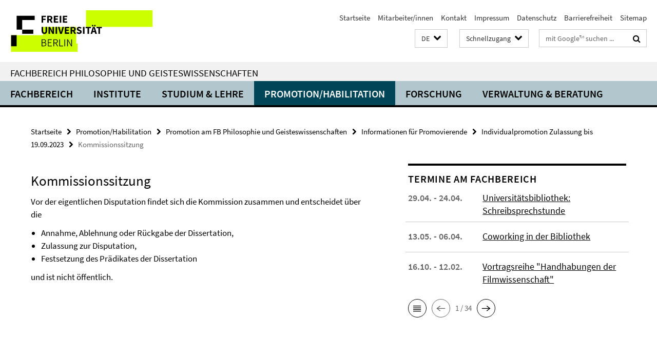

--- FILE ---
content_type: text/html; charset=utf-8
request_url: https://www.geisteswissenschaften.fu-berlin.de/index.html?comp=navbar&irq=1&pm=0
body_size: 7156
content:
<!-- BEGIN Fragment default/25092504/navbar-wrapper/20598657/1761554034/?110008:1800 -->
<!-- BEGIN Fragment default/25092504/navbar/59a234fa159fe275c3ecc9faa51dcca7def3b795/?103008:86400 -->
<nav class="main-nav-container no-print nocontent" style="display: none;"><div class="container main-nav-container-inner"><div class="main-nav-scroll-buttons" style="display:none"><div id="main-nav-btn-scroll-left" role="button"><div class="fa fa-angle-left"></div></div><div id="main-nav-btn-scroll-right" role="button"><div class="fa fa-angle-right"></div></div></div><div class="main-nav-toggle"><span class="main-nav-toggle-text">Menü</span><span class="main-nav-toggle-icon"><span class="line"></span><span class="line"></span><span class="line"></span></span></div><ul class="main-nav level-1" id="fub-main-nav"><li class="main-nav-item level-1 has-children" data-index="0" data-menu-item-path="/fachbereich" data-menu-shortened="0" id="main-nav-item-fachbereich"><a class="main-nav-item-link level-1" href="/fachbereich/index.html">Fachbereich</a><div class="icon-has-children"><div class="fa fa-angle-right"></div><div class="fa fa-angle-down"></div><div class="fa fa-angle-up"></div></div><div class="container main-nav-parent level-2" style="display:none"><a class="main-nav-item-link level-1" href="/fachbereich/index.html"><span>Zur Übersichtsseite Fachbereich</span></a></div><ul class="main-nav level-2"><li class="main-nav-item level-2 " data-menu-item-path="/fachbereich/dekanat"><a class="main-nav-item-link level-2" href="/fachbereich/dekanat/index.html">Dekanat</a></li><li class="main-nav-item level-2 has-children" data-menu-item-path="/fachbereich/fachbereichsrat"><a class="main-nav-item-link level-2" href="/fachbereich/fachbereichsrat/index.html">Fachbereichsrat</a><div class="icon-has-children"><div class="fa fa-angle-right"></div><div class="fa fa-angle-down"></div><div class="fa fa-angle-up"></div></div><ul class="main-nav level-3"><li class="main-nav-item level-3 " data-menu-item-path="/fachbereich/fachbereichsrat/protokolle"><a class="main-nav-item-link level-3" href="/fachbereich/fachbereichsrat/protokolle/index.html">Protokolle</a></li><li class="main-nav-item level-3 " data-menu-item-path="/fachbereich/fachbereichsrat/fbr_sitzungstermine"><a class="main-nav-item-link level-3" href="/fachbereich/fachbereichsrat/fbr_sitzungstermine/index.html">Sitzungstermine</a></li></ul></li><li class="main-nav-item level-2 " data-menu-item-path="/fachbereich/kommissionen"><a class="main-nav-item-link level-2" href="/fachbereich/kommissionen/index.html">Ausschüsse und Kommissionen</a></li><li class="main-nav-item level-2 has-children" data-menu-item-path="/fachbereich/beauftragte"><a class="main-nav-item-link level-2" href="/fachbereich/beauftragte/index.html">Ansprechpartner*innen in Angelegenheiten des Lehramtsstudiums</a><div class="icon-has-children"><div class="fa fa-angle-right"></div><div class="fa fa-angle-down"></div><div class="fa fa-angle-up"></div></div><ul class="main-nav level-3"><li class="main-nav-item level-3 " data-menu-item-path="/fachbereich/beauftragte/Ombudspersonen-fuer-gute-wissenschaftliche-Praxis"><a class="main-nav-item-link level-3" href="/fachbereich/beauftragte/Ombudspersonen-fuer-gute-wissenschaftliche-Praxis/index.html">Ombudspersonen für gute wissenschaftliche Praxis</a></li><li class="main-nav-item level-3 " data-menu-item-path="/fachbereich/beauftragte/beauf_wiss_praxis"><a class="main-nav-item-link level-3" href="/fachbereich/beauftragte/beauf_wiss_praxis/index.html">Beauftragter für gute wissenschaftliche Praxis</a></li><li class="main-nav-item level-3 " data-menu-item-path="/fachbereich/beauftragte/lehramt"><a class="main-nav-item-link level-3" href="/fachbereich/beauftragte/lehramt/index.html">Lehramtsbeauftragte</a></li><li class="main-nav-item level-3 " data-menu-item-path="/fachbereich/beauftragte/edv"><a class="main-nav-item-link level-3" href="/fachbereich/beauftragte/edv/index.html">EDV-Beauftragte</a></li></ul></li><li class="main-nav-item level-2 " data-menu-item-path="/fachbereich/mitarbeiterlisten"><a class="main-nav-item-link level-2" href="/fachbereich/mitarbeiterlisten.html">Mitarbeiter/innen</a></li><li class="main-nav-item level-2 has-children" data-menu-item-path="/fachbereich/gastprof"><a class="main-nav-item-link level-2" href="/fachbereich/gastprof/index.html">Gastprofessuren</a><div class="icon-has-children"><div class="fa fa-angle-right"></div><div class="fa fa-angle-down"></div><div class="fa fa-angle-up"></div></div><ul class="main-nav level-3"><li class="main-nav-item level-3 " data-menu-item-path="/fachbereich/gastprof/gastprofessuren"><a class="main-nav-item-link level-3" href="/fachbereich/gastprof/gastprofessuren/index.html">Gastprofessuren am Fachbereich</a></li><li class="main-nav-item level-3 has-children" data-menu-item-path="/fachbereich/gastprof/fischer"><a class="main-nav-item-link level-3" href="/fachbereich/gastprof/fischer/index.html">Samuel Fischer Gastprofessur</a><div class="icon-has-children"><div class="fa fa-angle-right"></div><div class="fa fa-angle-down"></div><div class="fa fa-angle-up"></div></div><ul class="main-nav level-4"><li class="main-nav-item level-4 " data-menu-item-path="/fachbereich/gastprof/fischer/amin"><a class="main-nav-item-link level-4" href="/fachbereich/gastprof/fischer/amin/index.html">Amin, Nora</a></li><li class="main-nav-item level-4 " data-menu-item-path="/fachbereich/gastprof/fischer/bradfield"><a class="main-nav-item-link level-4" href="/fachbereich/gastprof/fischer/bradfield/index.html">Bradfield, Scott</a></li><li class="main-nav-item level-4 " data-menu-item-path="/fachbereich/gastprof/fischer/cercas"><a class="main-nav-item-link level-4" href="/fachbereich/gastprof/fischer/cercas/index.html">Cercas, Javier</a></li><li class="main-nav-item level-4 " data-menu-item-path="/fachbereich/gastprof/fischer/chaudhuri"><a class="main-nav-item-link level-4" href="/fachbereich/gastprof/fischer/chaudhuri/index.html">Chaudhuri, Amit</a></li><li class="main-nav-item level-4 " data-menu-item-path="/fachbereich/gastprof/fischer/cartarescu"><a class="main-nav-item-link level-4" href="/fachbereich/gastprof/fischer/cartarescu/index.html">Cărtărescu, Mircea</a></li><li class="main-nav-item level-4 " data-menu-item-path="/fachbereich/gastprof/fischer/farah"><a class="main-nav-item-link level-4" href="/fachbereich/gastprof/fischer/farah/index.html">Farah, Nuruddin</a></li><li class="main-nav-item level-4 " data-menu-item-path="/fachbereich/gastprof/fischer/greer"><a class="main-nav-item-link level-4" href="/fachbereich/gastprof/fischer/greer/index.html">Greer, Andrew Sean</a></li><li class="main-nav-item level-4 " data-menu-item-path="/fachbereich/gastprof/fischer/guersel"><a class="main-nav-item-link level-4" href="/fachbereich/gastprof/fischer/guersel/index.html">Gürsel, Nedim</a></li><li class="main-nav-item level-4 " data-menu-item-path="/fachbereich/gastprof/fischer/hass"><a class="main-nav-item-link level-4" href="/fachbereich/gastprof/fischer/hass/index.html">Hass, Robert</a></li><li class="main-nav-item level-4 " data-menu-item-path="/fachbereich/gastprof/fischer/hinton"><a class="main-nav-item-link level-4" href="/fachbereich/gastprof/fischer/hinton/index.html">Hinton, David</a></li><li class="main-nav-item level-4 " data-menu-item-path="/fachbereich/gastprof/fischer/kehlmann_thirlwell"><a class="main-nav-item-link level-4" href="/fachbereich/gastprof/fischer/kehlmann_thirlwell/index.html">Kehlmann, Daniel</a></li><li class="main-nav-item level-4 " data-menu-item-path="/fachbereich/gastprof/fischer/keret"><a class="main-nav-item-link level-4" href="/fachbereich/gastprof/fischer/keret/index.html">Keret, Etgar</a></li><li class="main-nav-item level-4 " data-menu-item-path="/fachbereich/gastprof/fischer/krasznahorkai"><a class="main-nav-item-link level-4" href="/fachbereich/gastprof/fischer/krasznahorkai/index.html">Krasznahorkai, László</a></li><li class="main-nav-item level-4 " data-menu-item-path="/fachbereich/gastprof/fischer/manguel"><a class="main-nav-item-link level-4" href="/fachbereich/gastprof/fischer/manguel/index.html">Manguel, Alberto</a></li><li class="main-nav-item level-4 " data-menu-item-path="/fachbereich/gastprof/fischer/martel"><a class="main-nav-item-link level-4" href="/fachbereich/gastprof/fischer/martel/index.html">Martel, Yann</a></li><li class="main-nav-item level-4 " data-menu-item-path="/fachbereich/gastprof/fischer/meddeb1"><a class="main-nav-item-link level-4" href="/fachbereich/gastprof/fischer/meddeb1/index.html">Meddeb, Abdelwahab</a></li><li class="main-nav-item level-4 " data-menu-item-path="/fachbereich/gastprof/fischer/mudimbe"><a class="main-nav-item-link level-4" href="/fachbereich/gastprof/fischer/mudimbe/index.html">Mudimbe, Valentin Yves</a></li><li class="main-nav-item level-4 " data-menu-item-path="/fachbereich/gastprof/fischer/metail"><a class="main-nav-item-link level-4" href="/fachbereich/gastprof/fischer/metail/index.html">Métail, Michèle</a></li><li class="main-nav-item level-4 " data-menu-item-path="/fachbereich/gastprof/fischer/oe"><a class="main-nav-item-link level-4" href="/fachbereich/gastprof/fischer/oe/index.html">Oe, Kenzaburo</a></li><li class="main-nav-item level-4 " data-menu-item-path="/fachbereich/gastprof/fischer/powers_richard"><a class="main-nav-item-link level-4" href="/fachbereich/gastprof/fischer/powers_richard/index.html">Powers, Richard</a></li><li class="main-nav-item level-4 " data-menu-item-path="/fachbereich/gastprof/fischer/perez"><a class="main-nav-item-link level-4" href="/fachbereich/gastprof/fischer/perez/index.html">Pérez, Fernando</a></li><li class="main-nav-item level-4 " data-menu-item-path="/fachbereich/gastprof/fischer/ramirez"><a class="main-nav-item-link level-4" href="/fachbereich/gastprof/fischer/ramirez/index.html">Ramírez, Sergio</a></li><li class="main-nav-item level-4 " data-menu-item-path="/fachbereich/gastprof/fischer/schrott_raoul"><a class="main-nav-item-link level-4" href="/fachbereich/gastprof/fischer/schrott_raoul/index.html">Schrott, Raoul</a></li><li class="main-nav-item level-4 " data-menu-item-path="/fachbereich/gastprof/fischer/sjon"><a class="main-nav-item-link level-4" href="/fachbereich/gastprof/fischer/sjon/index.html">Sjón (Sigurjón Birgir Sigurðsson)</a></li><li class="main-nav-item level-4 " data-menu-item-path="/fachbereich/gastprof/fischer/sorokin"><a class="main-nav-item-link level-4" href="/fachbereich/gastprof/fischer/sorokin/index.html">Sorokin, Vladimir</a></li><li class="main-nav-item level-4 " data-menu-item-path="/fachbereich/gastprof/fischer/streeruwitz"><a class="main-nav-item-link level-4" href="/fachbereich/gastprof/fischer/streeruwitz/index.html">Streeruwitz, Marlene</a></li><li class="main-nav-item level-4 " data-menu-item-path="/fachbereich/gastprof/fischer/stridsberg"><a class="main-nav-item-link level-4" href="/fachbereich/gastprof/fischer/stridsberg/index.html">Stridsberg, Sara</a></li><li class="main-nav-item level-4 " data-menu-item-path="/fachbereich/gastprof/fischer/kehlmann_thirlwell1"><a class="main-nav-item-link level-4" href="/fachbereich/gastprof/fischer/kehlmann_thirlwell1/index.html">Thirlwell, Adam</a></li><li class="main-nav-item level-4 " data-menu-item-path="/fachbereich/gastprof/fischer/ugresic"><a class="main-nav-item-link level-4" href="/fachbereich/gastprof/fischer/ugresic/index.html">Ugrešić, Dubravka</a></li><li class="main-nav-item level-4 " data-menu-item-path="/fachbereich/gastprof/fischer/venclova"><a class="main-nav-item-link level-4" href="/fachbereich/gastprof/fischer/venclova/index.html">Venclova, Tomas</a></li><li class="main-nav-item level-4 " data-menu-item-path="/fachbereich/gastprof/fischer/zaimoglu"><a class="main-nav-item-link level-4" href="/fachbereich/gastprof/fischer/zaimoglu/index.html">Zaimoglu, Feridun</a></li></ul></li><li class="main-nav-item level-3 has-children" data-menu-item-path="/fachbereich/gastprof/mueller"><a class="main-nav-item-link level-3" href="/fachbereich/gastprof/mueller/index.html">Gastprofessur für deutschsprachige Poetik</a><div class="icon-has-children"><div class="fa fa-angle-right"></div><div class="fa fa-angle-down"></div><div class="fa fa-angle-up"></div></div><ul class="main-nav level-4"><li class="main-nav-item level-4 " data-menu-item-path="/fachbereich/gastprof/mueller/baerfuss"><a class="main-nav-item-link level-4" href="/fachbereich/gastprof/mueller/baerfuss/index.html">Bärfuss, Lukas</a></li><li class="main-nav-item level-4 " data-menu-item-path="/fachbereich/gastprof/mueller/goetz"><a class="main-nav-item-link level-4" href="/fachbereich/gastprof/mueller/goetz/index.html">Goetz, Rainald</a></li><li class="main-nav-item level-4 " data-menu-item-path="/fachbereich/gastprof/mueller/gruenbein"><a class="main-nav-item-link level-4" href="/fachbereich/gastprof/mueller/gruenbein/index.html">Grünbein, Durs</a></li><li class="main-nav-item level-4 " data-menu-item-path="/fachbereich/gastprof/mueller/lehr"><a class="main-nav-item-link level-4" href="/fachbereich/gastprof/mueller/lehr/index.html">Lehr, Thomas</a></li><li class="main-nav-item level-4 " data-menu-item-path="/fachbereich/gastprof/mueller/lewitscharoff"><a class="main-nav-item-link level-4" href="/fachbereich/gastprof/mueller/lewitscharoff/index.html">Lewitscharoff, Sibylle</a></li><li class="main-nav-item level-4 " data-menu-item-path="/fachbereich/gastprof/mueller/loher"><a class="main-nav-item-link level-4" href="/fachbereich/gastprof/mueller/loher/index.html">Loher, Dea</a></li><li class="main-nav-item level-4 " data-menu-item-path="/fachbereich/gastprof/mueller/mueller"><a class="main-nav-item-link level-4" href="/fachbereich/gastprof/mueller/mueller/index.html">Müller, Herta</a></li><li class="main-nav-item level-4 " data-menu-item-path="/fachbereich/gastprof/mueller/peltzer"><a class="main-nav-item-link level-4" href="/fachbereich/gastprof/mueller/peltzer/index.html">Peltzer, Ulrich</a></li><li class="main-nav-item level-4 " data-menu-item-path="/fachbereich/gastprof/mueller/trojanow"><a class="main-nav-item-link level-4" href="/fachbereich/gastprof/mueller/trojanow/index.html">Trojanow, Ilija</a></li></ul></li><li class="main-nav-item level-3 has-children" data-menu-item-path="/fachbereich/gastprof/schlegel"><a class="main-nav-item-link level-3" href="/fachbereich/gastprof/schlegel/index.html">A. W. von Schlegel-Gastprofessur</a><div class="icon-has-children"><div class="fa fa-angle-right"></div><div class="fa fa-angle-down"></div><div class="fa fa-angle-up"></div></div><ul class="main-nav level-4"><li class="main-nav-item level-4 " data-menu-item-path="/fachbereich/gastprof/schlegel/edl"><a class="main-nav-item-link level-4" href="/fachbereich/gastprof/schlegel/edl/index.html">Elisabeth Edl</a></li><li class="main-nav-item level-4 " data-menu-item-path="/fachbereich/gastprof/schlegel/guenther"><a class="main-nav-item-link level-4" href="/fachbereich/gastprof/schlegel/guenther/index.html">Günther, Frank</a></li><li class="main-nav-item level-4 " data-menu-item-path="/fachbereich/gastprof/schlegel/kroeber"><a class="main-nav-item-link level-4" href="/fachbereich/gastprof/schlegel/kroeber/index.html">Kroeber, Burkhart</a></li><li class="main-nav-item level-4 " data-menu-item-path="/fachbereich/gastprof/schlegel/kuehl"><a class="main-nav-item-link level-4" href="/fachbereich/gastprof/schlegel/kuehl/index.html">Kühl, Olaf, Dr.</a></li><li class="main-nav-item level-4 " data-menu-item-path="/fachbereich/gastprof/schlegel/lange"><a class="main-nav-item-link level-4" href="/fachbereich/gastprof/schlegel/lange/index.html">Lange, Susanne</a></li><li class="main-nav-item level-4 " data-menu-item-path="/fachbereich/gastprof/schlegel/tietze"><a class="main-nav-item-link level-4" href="/fachbereich/gastprof/schlegel/tietze/index.html">Tietze, Rosemarie</a></li><li class="main-nav-item level-4 " data-menu-item-path="/fachbereich/gastprof/schlegel/weidner"><a class="main-nav-item-link level-4" href="/fachbereich/gastprof/schlegel/weidner/index.html">Weidner, Stefan</a></li></ul></li><li class="main-nav-item level-3 has-children" data-menu-item-path="/fachbereich/gastprof/gert"><a class="main-nav-item-link level-3" href="/fachbereich/gastprof/gert/index.html">Valeska-Gert-Gastprofessur</a><div class="icon-has-children"><div class="fa fa-angle-right"></div><div class="fa fa-angle-down"></div><div class="fa fa-angle-up"></div></div><ul class="main-nav level-4"><li class="main-nav-item level-4 " data-menu-item-path="/fachbereich/gastprof/gert/alvarez_wehbi"><a class="main-nav-item-link level-4" href="/fachbereich/gastprof/gert/alvarez_wehbi/index.html">Alvarez, Maricel und Wehbi, Emilio García</a></li><li class="main-nav-item level-4 " data-menu-item-path="/fachbereich/gastprof/gert/burrows"><a class="main-nav-item-link level-4" href="/fachbereich/gastprof/gert/burrows/index.html">Burrows, Jonathan</a></li><li class="main-nav-item level-4 " data-menu-item-path="/fachbereich/gastprof/gert/butcher"><a class="main-nav-item-link level-4" href="/fachbereich/gastprof/gert/butcher/index.html">Butcher, Rosemary</a></li><li class="main-nav-item level-4 " data-menu-item-path="/fachbereich/gastprof/gert/chetouane"><a class="main-nav-item-link level-4" href="/fachbereich/gastprof/gert/chetouane/index.html">Chétouane, Laurent</a></li><li class="main-nav-item level-4 " data-menu-item-path="/fachbereich/gastprof/gert/franko"><a class="main-nav-item-link level-4" href="/fachbereich/gastprof/gert/franko/index.html">Franko, Mark</a></li><li class="main-nav-item level-4 " data-menu-item-path="/fachbereich/gastprof/gert/gelabert"><a class="main-nav-item-link level-4" href="/fachbereich/gastprof/gert/gelabert/index.html">Gelabert, Cesc</a></li><li class="main-nav-item level-4 " data-menu-item-path="/fachbereich/gastprof/gert/hauert"><a class="main-nav-item-link level-4" href="/fachbereich/gastprof/gert/hauert/index.html">Hauert, Thomas</a></li><li class="main-nav-item level-4 " data-menu-item-path="/fachbereich/gastprof/gert/hetz"><a class="main-nav-item-link level-4" href="/fachbereich/gastprof/gert/hetz/index.html">Hetz, Amos</a></li><li class="main-nav-item level-4 " data-menu-item-path="/fachbereich/gastprof/gert/huber1"><a class="main-nav-item-link level-4" href="/fachbereich/gastprof/gert/huber1/index.html">Huber, Anna</a></li><li class="main-nav-item level-4 " data-menu-item-path="/fachbereich/gastprof/gert/huber"><a class="main-nav-item-link level-4" href="/fachbereich/gastprof/gert/huber/index.html">Huber, Anna</a></li><li class="main-nav-item level-4 " data-menu-item-path="/fachbereich/gastprof/gert/jansa"><a class="main-nav-item-link level-4" href="/fachbereich/gastprof/gert/jansa/index.html">Janša, Janez</a></li><li class="main-nav-item level-4 " data-menu-item-path="/fachbereich/gastprof/gert/laermans"><a class="main-nav-item-link level-4" href="/fachbereich/gastprof/gert/laermans/index.html">Laermans, Rudi</a></li><li class="main-nav-item level-4 " data-menu-item-path="/fachbereich/gastprof/gert/laub"><a class="main-nav-item-link level-4" href="/fachbereich/gastprof/gert/laub/index.html">Laub, Michael</a></li><li class="main-nav-item level-4 " data-menu-item-path="/fachbereich/gastprof/gert/le_roy"><a class="main-nav-item-link level-4" href="/fachbereich/gastprof/gert/le_roy/index.html">Le Roy, Xavier</a></li><li class="main-nav-item level-4 " data-menu-item-path="/fachbereich/gastprof/gert/Stuart"><a class="main-nav-item-link level-4" href="/fachbereich/gastprof/gert/Stuart/index.html">Stuart, Meg</a></li><li class="main-nav-item level-4 " data-menu-item-path="/fachbereich/gastprof/gert/thomas"><a class="main-nav-item-link level-4" href="/fachbereich/gastprof/gert/thomas/index.html">Thomas, Emma Lewis</a></li></ul></li></ul></li><li class="main-nav-item level-2 has-children" data-menu-item-path="/fachbereich/ehrenpromotionen"><a class="main-nav-item-link level-2" href="/fachbereich/ehrenpromotionen/index.html">Ehrenpromotionen</a><div class="icon-has-children"><div class="fa fa-angle-right"></div><div class="fa fa-angle-down"></div><div class="fa fa-angle-up"></div></div><ul class="main-nav level-3"><li class="main-nav-item level-3 " data-menu-item-path="/fachbereich/ehrenpromotionen/Claudio-Magris"><a class="main-nav-item-link level-3" href="/fachbereich/ehrenpromotionen/Claudio-Magris/index.html">2017: Claudio Margis</a></li><li class="main-nav-item level-3 " data-menu-item-path="/fachbereich/ehrenpromotionen/Dan-Diner"><a class="main-nav-item-link level-3" href="/fachbereich/ehrenpromotionen/Dan-Diner/index.html">2015: Dan Diner</a></li><li class="main-nav-item level-3 " data-menu-item-path="/fachbereich/ehrenpromotionen/Homi-Bhabha"><a class="main-nav-item-link level-3" href="/fachbereich/ehrenpromotionen/Homi-Bhabha/index.html">2012: Homi K. Bhabha</a></li><li class="main-nav-item level-3 " data-menu-item-path="/fachbereich/ehrenpromotionen/Hayden-White"><a class="main-nav-item-link level-3" href="/fachbereich/ehrenpromotionen/Hayden-White/index.html">2015: Hayden White</a></li><li class="main-nav-item level-3 has-children" data-menu-item-path="/fachbereich/ehrenpromotionen/nooteboom"><a class="main-nav-item-link level-3" href="/fachbereich/ehrenpromotionen/nooteboom/index.html">2008: Cees Nooteboom</a><div class="icon-has-children"><div class="fa fa-angle-right"></div><div class="fa fa-angle-down"></div><div class="fa fa-angle-up"></div></div><ul class="main-nav level-4"><li class="main-nav-item level-4 " data-menu-item-path="/fachbereich/ehrenpromotionen/nooteboom/bildergalerie"><a class="main-nav-item-link level-4" href="/fachbereich/ehrenpromotionen/nooteboom/bildergalerie/index.html">Bildergalerie</a></li><li class="main-nav-item level-4 " data-menu-item-path="/fachbereich/ehrenpromotionen/nooteboom/laudatio_konst"><a class="main-nav-item-link level-4" href="/fachbereich/ehrenpromotionen/nooteboom/laudatio_konst/index.html">Laudatio von Prof. Dr. Jan Konst</a></li></ul></li><li class="main-nav-item level-3 has-children" data-menu-item-path="/fachbereich/ehrenpromotionen/pamuk"><a class="main-nav-item-link level-3" href="/fachbereich/ehrenpromotionen/pamuk/index.html">2007: Orhan Pamuk</a><div class="icon-has-children"><div class="fa fa-angle-right"></div><div class="fa fa-angle-down"></div><div class="fa fa-angle-up"></div></div><ul class="main-nav level-4"><li class="main-nav-item level-4 " data-menu-item-path="/fachbereich/ehrenpromotionen/pamuk/kurzbiografie"><a class="main-nav-item-link level-4" href="/fachbereich/ehrenpromotionen/pamuk/kurzbiografie/index.html">Kurzbiografie</a></li><li class="main-nav-item level-4 " data-menu-item-path="/fachbereich/ehrenpromotionen/pamuk/grusswort"><a class="main-nav-item-link level-4" href="/fachbereich/ehrenpromotionen/pamuk/grusswort/index.html">Grußwort des Ersten Vizepräsidenten</a></li><li class="main-nav-item level-4 " data-menu-item-path="/fachbereich/ehrenpromotionen/pamuk/grusswort_wowereit"><a class="main-nav-item-link level-4" href="/fachbereich/ehrenpromotionen/pamuk/grusswort_wowereit/index.html">Grusswort Klaus Wowereit</a></li><li class="main-nav-item level-4 " data-menu-item-path="/fachbereich/ehrenpromotionen/pamuk/laudatio_kirchner"><a class="main-nav-item-link level-4" href="/fachbereich/ehrenpromotionen/pamuk/laudatio_kirchner/index.html">Laudatio Prof. Kirchner</a></li><li class="main-nav-item level-4 " data-menu-item-path="/fachbereich/ehrenpromotionen/pamuk/laudatio_mattenklott"><a class="main-nav-item-link level-4" href="/fachbereich/ehrenpromotionen/pamuk/laudatio_mattenklott/index.html">Laudatio Prof. Mattenklott</a></li><li class="main-nav-item level-4 " data-menu-item-path="/fachbereich/ehrenpromotionen/pamuk/ansprache_alt"><a class="main-nav-item-link level-4" href="/fachbereich/ehrenpromotionen/pamuk/ansprache_alt/index.html">Ansprache Prof. Alt</a></li><li class="main-nav-item level-4 " data-menu-item-path="/fachbereich/ehrenpromotionen/pamuk/media"><a class="main-nav-item-link level-4" href="/fachbereich/ehrenpromotionen/pamuk/media/index.html">Bildergalerie</a></li></ul></li><li class="main-nav-item level-3 has-children" data-menu-item-path="/fachbereich/ehrenpromotionen/reich-ranicki"><a class="main-nav-item-link level-3" href="/fachbereich/ehrenpromotionen/reich-ranicki/index.html">2006: Marcel Reich-Ranicki</a><div class="icon-has-children"><div class="fa fa-angle-right"></div><div class="fa fa-angle-down"></div><div class="fa fa-angle-up"></div></div><ul class="main-nav level-4"><li class="main-nav-item level-4 " data-menu-item-path="/fachbereich/ehrenpromotionen/reich-ranicki/kurzbiografie"><a class="main-nav-item-link level-4" href="/fachbereich/ehrenpromotionen/reich-ranicki/kurzbiografie/index.html">Kurzbiografie</a></li><li class="main-nav-item level-4 " data-menu-item-path="/fachbereich/ehrenpromotionen/reich-ranicki/festvortrag"><a class="main-nav-item-link level-4" href="/fachbereich/ehrenpromotionen/reich-ranicki/festvortrag/index.html">Festvortrag &quot;Berlin und ich&quot;</a></li><li class="main-nav-item level-4 " data-menu-item-path="/fachbereich/ehrenpromotionen/reich-ranicki/laudatio"><a class="main-nav-item-link level-4" href="/fachbereich/ehrenpromotionen/reich-ranicki/laudatio/index.html">Ehrendoktorwürde für Marcel Reich-Ranicki</a></li><li class="main-nav-item level-4 " data-menu-item-path="/fachbereich/ehrenpromotionen/reich-ranicki/ansprache"><a class="main-nav-item-link level-4" href="/fachbereich/ehrenpromotionen/reich-ranicki/ansprache/index.html">Ansprache von Prof. Widu-Wolfgang Ehlers</a></li><li class="main-nav-item level-4 " data-menu-item-path="/fachbereich/ehrenpromotionen/reich-ranicki/grusswort"><a class="main-nav-item-link level-4" href="/fachbereich/ehrenpromotionen/reich-ranicki/grusswort/index.html">Grußwort von Prof. Dr. Dieter Lenzen</a></li><li class="main-nav-item level-4 " data-menu-item-path="/fachbereich/ehrenpromotionen/reich-ranicki/media"><a class="main-nav-item-link level-4" href="/fachbereich/ehrenpromotionen/reich-ranicki/media/index.html">Bildergalerie</a></li></ul></li><li class="main-nav-item level-3 has-children" data-menu-item-path="/fachbereich/ehrenpromotionen/grass_kertesz"><a class="main-nav-item-link level-3" href="/fachbereich/ehrenpromotionen/grass_kertesz/index.html">2005: Günter Grass und Imre Kertész</a><div class="icon-has-children"><div class="fa fa-angle-right"></div><div class="fa fa-angle-down"></div><div class="fa fa-angle-up"></div></div><ul class="main-nav level-4"><li class="main-nav-item level-4 " data-menu-item-path="/fachbereich/ehrenpromotionen/grass_kertesz/kurzbiografien"><a class="main-nav-item-link level-4" href="/fachbereich/ehrenpromotionen/grass_kertesz/kurzbiografien/index.html">Kurzbiografien</a></li><li class="main-nav-item level-4 " data-menu-item-path="/fachbereich/ehrenpromotionen/grass_kertesz/laudatio_kuepper"><a class="main-nav-item-link level-4" href="/fachbereich/ehrenpromotionen/grass_kertesz/laudatio_kuepper/index.html">Laudatio zu Ehren von Imre Kertész</a></li><li class="main-nav-item level-4 " data-menu-item-path="/fachbereich/ehrenpromotionen/grass_kertesz/laudatio_laemmert"><a class="main-nav-item-link level-4" href="/fachbereich/ehrenpromotionen/grass_kertesz/laudatio_laemmert/index.html">Laudatio zu Ehren von Günter Grass</a></li><li class="main-nav-item level-4 " data-menu-item-path="/fachbereich/ehrenpromotionen/grass_kertesz/grusswort"><a class="main-nav-item-link level-4" href="/fachbereich/ehrenpromotionen/grass_kertesz/grusswort/index.html">Grußwort von Prof. Dr. Dieter Lenzen</a></li><li class="main-nav-item level-4 " data-menu-item-path="/fachbereich/ehrenpromotionen/grass_kertesz/media"><a class="main-nav-item-link level-4" href="/fachbereich/ehrenpromotionen/grass_kertesz/media/index.html">Bildergalerie</a></li></ul></li><li class="main-nav-item level-3 " data-menu-item-path="/fachbereich/ehrenpromotionen/apel"><a class="main-nav-item-link level-3" href="/fachbereich/ehrenpromotionen/apel/index.html">2000: Karl-Otto Apel</a></li><li class="main-nav-item level-3 " data-menu-item-path="/fachbereich/ehrenpromotionen/01_tabelle"><a class="main-nav-item-link level-3" href="/fachbereich/ehrenpromotionen/01_tabelle/index.html">Liste der Ehrenpromotionen seit 1949</a></li></ul></li><li class="main-nav-item level-2 has-children" data-menu-item-path="/fachbereich/bibliotheken"><a class="main-nav-item-link level-2" href="/fachbereich/bibliotheken/index.html">Bibliotheken</a><div class="icon-has-children"><div class="fa fa-angle-right"></div><div class="fa fa-angle-down"></div><div class="fa fa-angle-up"></div></div><ul class="main-nav level-3"><li class="main-nav-item level-3 " data-menu-item-path="/fachbereich/bibliotheken/philbib"><a class="main-nav-item-link level-3" href="/fachbereich/bibliotheken/philbib/index.html">Philologische Bibliothek</a></li><li class="main-nav-item level-3 " data-menu-item-path="/fachbereich/bibliotheken/theaterwissenschaft"><a class="main-nav-item-link level-3" href="/fachbereich/bibliotheken/theaterwissenschaft/index.html">Bibliothek Theaterwissenschaft</a></li><li class="main-nav-item level-3 " data-menu-item-path="/fachbereich/bibliotheken/mitarbeiter"><a class="main-nav-item-link level-3" href="/fachbereich/bibliotheken/mitarbeiter/index.html">Mitarbeiter/innen der Bibliotheken</a></li></ul></li></ul></li><li class="main-nav-item level-1" data-index="1" data-menu-item-path="/einrichtungen" data-menu-shortened="0" id="main-nav-item-einrichtungen"><a class="main-nav-item-link level-1" href="/einrichtungen/index.html">Institute</a></li><li class="main-nav-item level-1 has-children" data-index="2" data-menu-item-path="/studium" data-menu-shortened="0" id="main-nav-item-studium"><a class="main-nav-item-link level-1" href="/studium/index.html">Studium &amp; Lehre</a><div class="icon-has-children"><div class="fa fa-angle-right"></div><div class="fa fa-angle-down"></div><div class="fa fa-angle-up"></div></div><div class="container main-nav-parent level-2" style="display:none"><a class="main-nav-item-link level-1" href="/studium/index.html"><span>Zur Übersichtsseite Studium &amp; Lehre</span></a></div><ul class="main-nav level-2"><li class="main-nav-item level-2 has-children" data-menu-item-path="/studium/bachelor"><a class="main-nav-item-link level-2" href="/studium/bachelor/index.html">Bachelor of Arts (B.A.)</a><div class="icon-has-children"><div class="fa fa-angle-right"></div><div class="fa fa-angle-down"></div><div class="fa fa-angle-up"></div></div><ul class="main-nav level-3"><li class="main-nav-item level-3 " data-menu-item-path="/studium/bachelor/kernfaecher_modulangebote"><a class="main-nav-item-link level-3" href="/studium/bachelor/kernfaecher_modulangebote/index.html">Bachelor-Studiengänge und Modulangebote am Fachbereich</a></li><li class="main-nav-item level-3 has-children" data-menu-item-path="/studium/bachelor/Orientierungstage"><a class="main-nav-item-link level-3" href="/studium/bachelor/Orientierungstage/index.html">Orientierungsveranstaltungen am Fachbereich Philosophie und Geisteswissenschaften im WS 25/26</a><div class="icon-has-children"><div class="fa fa-angle-right"></div><div class="fa fa-angle-down"></div><div class="fa fa-angle-up"></div></div><ul class="main-nav level-4"><li class="main-nav-item level-4 " data-menu-item-path="/studium/bachelor/Orientierungstage/Termine-der-Orientierungstage-an-den-Instituten"><a class="main-nav-item-link level-4" href="/studium/bachelor/Orientierungstage/Termine-der-Orientierungstage-an-den-Instituten/index.html">Termine der Orientierungstage an den Instituten des Fachbereichs</a></li></ul></li><li class="main-nav-item level-3 has-children" data-menu-item-path="/studium/bachelor/abv"><a class="main-nav-item-link level-3" href="/studium/bachelor/abv/index.html">Allgemeine Berufsvorbereitung (ABV)</a><div class="icon-has-children"><div class="fa fa-angle-right"></div><div class="fa fa-angle-down"></div><div class="fa fa-angle-up"></div></div><ul class="main-nav level-4"><li class="main-nav-item level-4 " data-menu-item-path="/studium/bachelor/abv/DAS_ABV-Angebot_am_Fachbereich-PhilGeist"><a class="main-nav-item-link level-4" href="/studium/bachelor/abv/DAS_ABV-Angebot_am_Fachbereich-PhilGeist/index.html">Die ABV-Module</a></li><li class="main-nav-item level-4 " data-menu-item-path="/studium/bachelor/abv/FAQ_ABV_PhilGeist"><a class="main-nav-item-link level-4" href="/studium/bachelor/abv/FAQ_ABV_PhilGeist/index.html">FAQ zur ABV</a></li><li class="main-nav-item level-4 " data-menu-item-path="/studium/bachelor/abv/formulare"><a class="main-nav-item-link level-4" href="/studium/bachelor/abv/formulare/index.html">Informationsmaterial</a></li><li class="main-nav-item level-4 " data-menu-item-path="/studium/bachelor/abv/Praktikumsangebote"><a class="main-nav-item-link level-4" href="/studium/bachelor/abv/Praktikumsangebote/index.html">Praktikumsangebote</a></li></ul></li><li class="main-nav-item level-3 has-children" data-menu-item-path="/studium/bachelor/Mentoringprogramm"><a class="main-nav-item-link level-3" href="/studium/bachelor/Mentoringprogramm/index.html">Mentoringprogramm</a><div class="icon-has-children"><div class="fa fa-angle-right"></div><div class="fa fa-angle-down"></div><div class="fa fa-angle-up"></div></div><ul class="main-nav level-4"><li class="main-nav-item level-4 " data-menu-item-path="/studium/bachelor/Mentoringprogramm/Mentoringreferat"><a class="main-nav-item-link level-4" href="/studium/bachelor/Mentoringprogramm/Mentoringreferat/index.html">Mentoringreferat</a></li><li class="main-nav-item level-4 " data-menu-item-path="/studium/bachelor/Mentoringprogramm/MentorInnen"><a class="main-nav-item-link level-4" href="/studium/bachelor/Mentoringprogramm/MentorInnen/index.html">Die Mentor*innen im WS 25/26</a></li><li class="main-nav-item level-4 " data-menu-item-path="/studium/bachelor/Mentoringprogramm/Werde_Mentee"><a class="main-nav-item-link level-4" href="/studium/bachelor/Mentoringprogramm/Werde_Mentee/index.html">Mentee werden</a></li><li class="main-nav-item level-4 " data-menu-item-path="/studium/bachelor/Mentoringprogramm/Mentor_-in_werden"><a class="main-nav-item-link level-4" href="/studium/bachelor/Mentoringprogramm/Mentor_-in_werden/index.html">Mentor/-in werden</a></li><li class="main-nav-item level-4 " data-menu-item-path="/studium/bachelor/Mentoringprogramm/Tipps_und_Links_zum_Studienbeginn"><a class="main-nav-item-link level-4" href="/studium/bachelor/Mentoringprogramm/Tipps_und_Links_zum_Studienbeginn/index.html">Tipps und Links zum Studienbeginn</a></li><li class="main-nav-item level-4 " data-menu-item-path="/studium/bachelor/Mentoringprogramm/Veranstaltungen"><a class="main-nav-item-link level-4" href="/studium/bachelor/Mentoringprogramm/Veranstaltungen/index.html">Veranstaltungen</a></li></ul></li></ul></li><li class="main-nav-item level-2 has-children" data-menu-item-path="/studium/master"><a class="main-nav-item-link level-2" href="/studium/master/index.html">Master of Arts (M.A.)</a><div class="icon-has-children"><div class="fa fa-angle-right"></div><div class="fa fa-angle-down"></div><div class="fa fa-angle-up"></div></div><ul class="main-nav level-3"><li class="main-nav-item level-3 " data-menu-item-path="/studium/master/masterstudiengaenge"><a class="main-nav-item-link level-3" href="/studium/master/masterstudiengaenge/index.html">Master of Arts (M.A.)</a></li></ul></li><li class="main-nav-item level-2 has-children" data-menu-item-path="/studium/pruefungen"><a class="main-nav-item-link level-2" href="/studium/pruefungen/index.html">Prüfungsbüro</a><div class="icon-has-children"><div class="fa fa-angle-right"></div><div class="fa fa-angle-down"></div><div class="fa fa-angle-up"></div></div><ul class="main-nav level-3"><li class="main-nav-item level-3 " data-menu-item-path="/studium/pruefungen/Mitarbeiterinnen"><a class="main-nav-item-link level-3" href="/studium/pruefungen/Mitarbeiterinnen/index.html">Mitarbeiterinnen</a></li><li class="main-nav-item level-3 " data-menu-item-path="/studium/pruefungen/infos-a-z"><a class="main-nav-item-link level-3" href="/studium/pruefungen/infos-a-z/index.html">Infos A - Z</a></li><li class="main-nav-item level-3 " data-menu-item-path="/studium/pruefungen/Pr__fungsausschuss1"><a class="main-nav-item-link level-3" href="/studium/pruefungen/Pr__fungsausschuss1/index.html">Prüfungsausschuss</a></li><li class="main-nav-item level-3 " data-menu-item-path="/studium/pruefungen/Faecherliste"><a class="main-nav-item-link level-3" href="/studium/pruefungen/Faecherliste/index.html">Liste der Fächer am Fachbereich</a></li></ul></li><li class="main-nav-item level-2 " data-menu-item-path="/studium/studienbuero"><a class="main-nav-item-link level-2" href="/studium/studienbuero/index.html">Studienbüro</a></li><li class="main-nav-item level-2 " data-menu-item-path="/studium/downloadbereich"><a class="main-nav-item-link level-2" href="/studium/downloadbereich/index.html">Downloadbereich</a></li><li class="main-nav-item level-2 " data-menu-item-path="/studium/Annerkennung-Studienleistungen-neu"><a class="main-nav-item-link level-2" href="/studium/Annerkennung-Studienleistungen-neu/index.html">Anerkennung Studienleistungen / Einstufung ins höhere Fachsemester</a></li><li class="main-nav-item level-2 has-children" data-menu-item-path="/studium/abschlussberatung"><a class="main-nav-item-link level-2" href="/studium/abschlussberatung/index.html">Endspurt! Studienabschlussberatung</a><div class="icon-has-children"><div class="fa fa-angle-right"></div><div class="fa fa-angle-down"></div><div class="fa fa-angle-up"></div></div><ul class="main-nav level-3"><li class="main-nav-item level-3 " data-menu-item-path="/studium/abschlussberatung/Beratende"><a class="main-nav-item-link level-3" href="/studium/abschlussberatung/Beratende/index.html">Fachspezifische Beratungen</a></li><li class="main-nav-item level-3 has-children" data-menu-item-path="/studium/abschlussberatung/Zentrale-Unterstuetzungsformate"><a class="main-nav-item-link level-3" href="/studium/abschlussberatung/Zentrale-Unterstuetzungsformate/index.html">Zentrale Unterstützung am Fachbereich</a><div class="icon-has-children"><div class="fa fa-angle-right"></div><div class="fa fa-angle-down"></div><div class="fa fa-angle-up"></div></div><ul class="main-nav level-4"><li class="main-nav-item level-4 " data-menu-item-path="/studium/abschlussberatung/Zentrale-Unterstuetzungsformate/Schreibgruppen"><a class="main-nav-item-link level-4" href="/studium/abschlussberatung/Zentrale-Unterstuetzungsformate/Schreibgruppen/index.html">Schluss(Schreib)Zeit</a></li><li class="main-nav-item level-4 " data-menu-item-path="/studium/abschlussberatung/Zentrale-Unterstuetzungsformate/Buchbare-Angebote"><a class="main-nav-item-link level-4" href="/studium/abschlussberatung/Zentrale-Unterstuetzungsformate/Buchbare-Angebote/index.html">Schulungen und Workshops für die Abschlussarbreit</a></li><li class="main-nav-item level-4 " data-menu-item-path="/studium/abschlussberatung/Zentrale-Unterstuetzungsformate/Ressourcen"><a class="main-nav-item-link level-4" href="/studium/abschlussberatung/Zentrale-Unterstuetzungsformate/Ressourcen/index.html">Unterstützungsmaterial für das Schreiben der Abschlussarbeit</a></li></ul></li><li class="main-nav-item level-3 has-children" data-menu-item-path="/studium/abschlussberatung/Bestehende-Angebote_FU"><a class="main-nav-item-link level-3" href="/studium/abschlussberatung/Bestehende-Angebote_FU/index.html">Bestehende Angebote@FU</a><div class="icon-has-children"><div class="fa fa-angle-right"></div><div class="fa fa-angle-down"></div><div class="fa fa-angle-up"></div></div><ul class="main-nav level-4"><li class="main-nav-item level-4 " data-menu-item-path="/studium/abschlussberatung/Bestehende-Angebote_FU/Bestehende-Workshops"><a class="main-nav-item-link level-4" href="/studium/abschlussberatung/Bestehende-Angebote_FU/Bestehende-Workshops/index.html">Informationen und weitere Veranstaltungsangebote an der Freien Universität</a></li><li class="main-nav-item level-4 " data-menu-item-path="/studium/abschlussberatung/Bestehende-Angebote_FU/Weitere-Beratungen"><a class="main-nav-item-link level-4" href="/studium/abschlussberatung/Bestehende-Angebote_FU/Weitere-Beratungen/index.html">Weitere Beratungsangebote an der Freien Universität Berlin</a></li></ul></li><li class="main-nav-item level-3 " data-menu-item-path="/studium/abschlussberatung/Kontakt"><a class="main-nav-item-link level-3" href="/studium/abschlussberatung/Kontakt/index.html">Kontakt</a></li><li class="main-nav-item level-3 " data-menu-item-path="/studium/abschlussberatung/Datenschutzhinweis"><a class="main-nav-item-link level-3" href="/studium/abschlussberatung/Datenschutzhinweis/index.html">Datenschutzhinweiß der FU Berlin für Studienabschlussberatungen im Rahmen des Projektes Endspurt</a></li></ul></li><li class="main-nav-item level-2 " data-menu-item-path="/studium/Kulturelle-Bildung-durch-Tanz"><a class="main-nav-item-link level-2" href="/studium/Kulturelle-Bildung-durch-Tanz/index.html">Kulturelle Bildung durch Tanz</a></li><li class="main-nav-item level-2 " data-menu-item-path="/studium/Infos-MuSchu"><a class="main-nav-item-link level-2" href="/studium/Infos-MuSchu/index.html">Ansprechpersonen für schwangere und stillende Studentinnen</a></li><li class="main-nav-item level-2 " data-menu-item-path="/studium/ba_reform"><a class="main-nav-item-link level-2" href="/studium/ba_reform/index.html">Koordination B.A.-Reform</a></li><li class="main-nav-item level-2 has-children" data-menu-item-path="/studium/schreibwerkstatt"><a class="main-nav-item-link level-2" href="/studium/schreibwerkstatt/index.html">Schreibwerkstatt</a><div class="icon-has-children"><div class="fa fa-angle-right"></div><div class="fa fa-angle-down"></div><div class="fa fa-angle-up"></div></div><ul class="main-nav level-3"><li class="main-nav-item level-3 has-children" data-menu-item-path="/studium/schreibwerkstatt/studierende"><a class="main-nav-item-link level-3" href="/studium/schreibwerkstatt/studierende/index.html">Für Studierende</a><div class="icon-has-children"><div class="fa fa-angle-right"></div><div class="fa fa-angle-down"></div><div class="fa fa-angle-up"></div></div><ul class="main-nav level-4"><li class="main-nav-item level-4 " data-menu-item-path="/studium/schreibwerkstatt/studierende/angebote"><a class="main-nav-item-link level-4" href="/studium/schreibwerkstatt/studierende/angebote/index.html">Angebote</a></li><li class="main-nav-item level-4 " data-menu-item-path="/studium/schreibwerkstatt/studierende/materialien"><a class="main-nav-item-link level-4" href="/studium/schreibwerkstatt/studierende/materialien/index.html">Leitfäden &amp; Lernmaterialien</a></li><li class="main-nav-item level-4 " data-menu-item-path="/studium/schreibwerkstatt/studierende/digitale-tools"><a class="main-nav-item-link level-4" href="/studium/schreibwerkstatt/studierende/digitale-tools/index.html">Digitale Tools</a></li></ul></li><li class="main-nav-item level-3 has-children" data-menu-item-path="/studium/schreibwerkstatt/lehrende"><a class="main-nav-item-link level-3" href="/studium/schreibwerkstatt/lehrende/index.html">Für Lehrende</a><div class="icon-has-children"><div class="fa fa-angle-right"></div><div class="fa fa-angle-down"></div><div class="fa fa-angle-up"></div></div><ul class="main-nav level-4"><li class="main-nav-item level-4 " data-menu-item-path="/studium/schreibwerkstatt/lehrende/anregungen-und-ressourcen"><a class="main-nav-item-link level-4" href="/studium/schreibwerkstatt/lehrende/anregungen-und-ressourcen/index.html">Ressourcen und Anregungen für die eigene Lehre</a></li><li class="main-nav-item level-4 " data-menu-item-path="/studium/schreibwerkstatt/lehrende/weiterbildung"><a class="main-nav-item-link level-4" href="/studium/schreibwerkstatt/lehrende/weiterbildung/index.html">Schreibdidaktisch relevante Weiterbildungen</a></li><li class="main-nav-item level-4 " data-menu-item-path="/studium/schreibwerkstatt/lehrende/lehre-unterstuetzung"><a class="main-nav-item-link level-4" href="/studium/schreibwerkstatt/lehrende/lehre-unterstuetzung/index.html">Unterstützung für die Lehre</a></li></ul></li><li class="main-nav-item level-3 " data-menu-item-path="/studium/schreibwerkstatt/digital-literacy"><a class="main-nav-item-link level-3" href="/studium/schreibwerkstatt/digital-literacy/index.html">Digital Literacy</a></li><li class="main-nav-item level-3 " data-menu-item-path="/studium/schreibwerkstatt/wissenschaftliches-schreiben"><a class="main-nav-item-link level-3" href="/studium/schreibwerkstatt/wissenschaftliches-schreiben/index.html">Kernkompetenz Wissenschaftliches Schreiben</a></li><li class="main-nav-item level-3 " data-menu-item-path="/studium/schreibwerkstatt/projekt"><a class="main-nav-item-link level-3" href="/studium/schreibwerkstatt/projekt/index.html">Über uns</a></li></ul></li><li class="main-nav-item level-2 has-children" data-menu-item-path="/studium/uni-vers"><a class="main-nav-item-link level-2" href="/studium/uni-vers/index.html">uni.vers@geisteswissenschaften</a><div class="icon-has-children"><div class="fa fa-angle-right"></div><div class="fa fa-angle-down"></div><div class="fa fa-angle-up"></div></div><ul class="main-nav level-3"><li class="main-nav-item level-3 " data-menu-item-path="/studium/uni-vers/schueler"><a class="main-nav-item-link level-3" href="/studium/uni-vers/schueler/index.html">Schülerinnen und Schüler</a></li><li class="main-nav-item level-3 " data-menu-item-path="/studium/uni-vers/lehrer"><a class="main-nav-item-link level-3" href="/studium/uni-vers/lehrer/index.html">Lehrerinnen und Lehrer</a></li><li class="main-nav-item level-3 " data-menu-item-path="/studium/uni-vers/start"><a class="main-nav-item-link level-3" href="/studium/uni-vers/start/index.html">Dein Start an der Freien Universität Berlin</a></li></ul></li><li class="main-nav-item level-2 has-children" data-menu-item-path="/studium/Lehrpreis"><a class="main-nav-item-link level-2" href="/studium/Lehrpreis/index.html">Understanding University</a><div class="icon-has-children"><div class="fa fa-angle-right"></div><div class="fa fa-angle-down"></div><div class="fa fa-angle-up"></div></div><ul class="main-nav level-3"><li class="main-nav-item level-3 " data-menu-item-path="/studium/Lehrpreis/abv-modul"><a class="main-nav-item-link level-3" href="/studium/Lehrpreis/abv-modul/index.html">Informationen zur Teilnahme</a></li><li class="main-nav-item level-3 " data-menu-item-path="/studium/Lehrpreis/konzept_alt"><a class="main-nav-item-link level-3" href="/studium/Lehrpreis/konzept_alt/index.html">Konzept</a></li><li class="main-nav-item level-3 has-children" data-menu-item-path="/studium/Lehrpreis/team"><a class="main-nav-item-link level-3" href="/studium/Lehrpreis/team/index.html">Team</a><div class="icon-has-children"><div class="fa fa-angle-right"></div><div class="fa fa-angle-down"></div><div class="fa fa-angle-up"></div></div><ul class="main-nav level-4"><li class="main-nav-item level-4 " data-menu-item-path="/studium/Lehrpreis/team/martiens"><a class="main-nav-item-link level-4" href="/studium/Lehrpreis/team/martiens/index.html">Angie Martiens</a></li><li class="main-nav-item level-4 " data-menu-item-path="/studium/Lehrpreis/team/fellner"><a class="main-nav-item-link level-4" href="/studium/Lehrpreis/team/fellner/index.html">Isabelle Fellner</a></li><li class="main-nav-item level-4 " data-menu-item-path="/studium/Lehrpreis/team/gent"><a class="main-nav-item-link level-4" href="/studium/Lehrpreis/team/gent/index.html">Oliver Gent</a></li><li class="main-nav-item level-4 " data-menu-item-path="/studium/Lehrpreis/team/traninger"><a class="main-nav-item-link level-4" href="/studium/Lehrpreis/team/traninger/index.html">Prof. Dr. Anita Traninger</a></li></ul></li><li class="main-nav-item level-3 " data-menu-item-path="/studium/Lehrpreis/veranstaltungen"><a class="main-nav-item-link level-3" href="/studium/Lehrpreis/veranstaltungen/index.html">Veranstaltungen</a></li></ul></li></ul></li><li class="main-nav-item level-1 has-children" data-index="3" data-menu-item-path="/promotion_habilitation" data-menu-shortened="0" id="main-nav-item-promotion_habilitation"><a class="main-nav-item-link level-1" href="/promotion_habilitation/index.html">Promotion/Habilitation</a><div class="icon-has-children"><div class="fa fa-angle-right"></div><div class="fa fa-angle-down"></div><div class="fa fa-angle-up"></div></div><div class="container main-nav-parent level-2" style="display:none"><a class="main-nav-item-link level-1" href="/promotion_habilitation/index.html"><span>Zur Übersichtsseite Promotion/Habilitation</span></a></div><ul class="main-nav level-2"><li class="main-nav-item level-2 has-children" data-menu-item-path="/promotion_habilitation/promotion"><a class="main-nav-item-link level-2" href="/promotion_habilitation/promotion/index.html">Promotion am FB Philosophie und Geisteswissenschaften</a><div class="icon-has-children"><div class="fa fa-angle-right"></div><div class="fa fa-angle-down"></div><div class="fa fa-angle-up"></div></div><ul class="main-nav level-3"><li class="main-nav-item level-3 has-children" data-menu-item-path="/promotion_habilitation/promotion/Informationen-fuer-Promovierende"><a class="main-nav-item-link level-3" href="/promotion_habilitation/promotion/Informationen-fuer-Promovierende/index.html">Informationen für Promovierende</a><div class="icon-has-children"><div class="fa fa-angle-right"></div><div class="fa fa-angle-down"></div><div class="fa fa-angle-up"></div></div><ul class="main-nav level-4"><li class="main-nav-item level-4 " data-menu-item-path="/promotion_habilitation/promotion/Informationen-fuer-Promovierende/Individualpromotion-mit-AeO"><a class="main-nav-item-link level-4" href="/promotion_habilitation/promotion/Informationen-fuer-Promovierende/Individualpromotion-mit-AeO/index.html">Individualpromotion Zulassung ab 20.09.2023</a></li><li class="main-nav-item level-4 " data-menu-item-path="/promotion_habilitation/promotion/Informationen-fuer-Promovierende/individualpromotion"><a class="main-nav-item-link level-4" href="/promotion_habilitation/promotion/Informationen-fuer-Promovierende/individualpromotion/index.html">Individualpromotion Zulassung bis 19.09.2023</a></li><li class="main-nav-item level-4 " data-menu-item-path="/promotion_habilitation/promotion/Informationen-fuer-Promovierende/promotionsstudium"><a class="main-nav-item-link level-4" href="/promotion_habilitation/promotion/Informationen-fuer-Promovierende/promotionsstudium/index.html">Promotionsstudium (strukturierte Promotion)</a></li></ul></li><li class="main-nav-item level-3 " data-menu-item-path="/promotion_habilitation/promotion/Auslage-von-Dissertationen-und-Notenvorschlaege"><a class="main-nav-item-link level-3" href="/promotion_habilitation/promotion/Auslage-von-Dissertationen-und-Notenvorschlaege/index.html">Auslage von Dissertationen und Notenvorschläge</a></li><li class="main-nav-item level-3 " data-menu-item-path="/promotion_habilitation/promotion/Disputationen"><a class="main-nav-item-link level-3" href="/promotion_habilitation/promotion/Disputationen/index.html">Disputationen am Fachbereich PhilGeist</a></li><li class="main-nav-item level-3 " data-menu-item-path="/promotion_habilitation/promotion/Promotionsausschuss"><a class="main-nav-item-link level-3" href="/promotion_habilitation/promotion/Promotionsausschuss/index.html">Promotionsausschuss</a></li></ul></li><li class="main-nav-item level-2 has-children" data-menu-item-path="/promotion_habilitation/habilitation"><a class="main-nav-item-link level-2" href="/promotion_habilitation/habilitation/index.html">Habilitation am Fachbereich Philosophie und Geisteswissenschaften</a><div class="icon-has-children"><div class="fa fa-angle-right"></div><div class="fa fa-angle-down"></div><div class="fa fa-angle-up"></div></div><ul class="main-nav level-3"><li class="main-nav-item level-3 " data-menu-item-path="/promotion_habilitation/habilitation/habilitationsvortraege"><a class="main-nav-item-link level-3" href="/promotion_habilitation/habilitation/habilitationsvortraege/index.html">Habilitationsvorträge am FB PhilGeist</a></li><li class="main-nav-item level-3 " data-menu-item-path="/promotion_habilitation/habilitation/Informationen-fuer-Habilitanden"><a class="main-nav-item-link level-3" href="/promotion_habilitation/habilitation/Informationen-fuer-Habilitanden/index.html">Informationen für Habilitierende</a></li><li class="main-nav-item level-3 " data-menu-item-path="/promotion_habilitation/habilitation/Ansprechpartner_innen"><a class="main-nav-item-link level-3" href="/promotion_habilitation/habilitation/Ansprechpartner_innen/index.html">Ansprechpartner*innen</a></li></ul></li></ul></li><li class="main-nav-item level-1 has-children" data-index="4" data-menu-item-path="/forschung" data-menu-shortened="0" id="main-nav-item-forschung"><a class="main-nav-item-link level-1" href="/forschung/index.html">Forschung</a><div class="icon-has-children"><div class="fa fa-angle-right"></div><div class="fa fa-angle-down"></div><div class="fa fa-angle-up"></div></div><div class="container main-nav-parent level-2" style="display:none"><a class="main-nav-item-link level-1" href="/forschung/index.html"><span>Zur Übersichtsseite Forschung</span></a></div><ul class="main-nav level-2"><li class="main-nav-item level-2 has-children" data-menu-item-path="/forschung/organon"><a class="main-nav-item-link level-2" href="/forschung/organon/index.html">BUA-Projekt ORGANON terminology toolbox</a><div class="icon-has-children"><div class="fa fa-angle-right"></div><div class="fa fa-angle-down"></div><div class="fa fa-angle-up"></div></div><ul class="main-nav level-3"><li class="main-nav-item level-3 " data-menu-item-path="/forschung/organon/Personen"><a class="main-nav-item-link level-3" href="/forschung/organon/Personen/index.html">Personen</a></li></ul></li></ul></li><li class="main-nav-item level-1 has-children" data-index="5" data-menu-item-path="/administration" data-menu-shortened="0" id="main-nav-item-administration"><a class="main-nav-item-link level-1" href="/administration/index.html">Verwaltung &amp; Beratung</a><div class="icon-has-children"><div class="fa fa-angle-right"></div><div class="fa fa-angle-down"></div><div class="fa fa-angle-up"></div></div><div class="container main-nav-parent level-2" style="display:none"><a class="main-nav-item-link level-1" href="/administration/index.html"><span>Zur Übersichtsseite Verwaltung &amp; Beratung</span></a></div><ul class="main-nav level-2"><li class="main-nav-item level-2 has-children" data-menu-item-path="/administration/verwaltung"><a class="main-nav-item-link level-2" href="/administration/verwaltung/index.html">Verwaltung</a><div class="icon-has-children"><div class="fa fa-angle-right"></div><div class="fa fa-angle-down"></div><div class="fa fa-angle-up"></div></div><ul class="main-nav level-3"><li class="main-nav-item level-3 " data-menu-item-path="/administration/verwaltung/it-support"><a class="main-nav-item-link level-3" href="/administration/verwaltung/it-support/index.html">IT-Support</a></li><li class="main-nav-item level-3 " data-menu-item-path="/administration/verwaltung/sachbearbeitung"><a class="main-nav-item-link level-3" href="/administration/verwaltung/sachbearbeitung/index.html">Sachbearbeitung</a></li><li class="main-nav-item level-3 " data-menu-item-path="/administration/verwaltung/Schliessanlage"><a class="main-nav-item-link level-3" href="/administration/verwaltung/Schliessanlage/index.html">Schließanlage/Transponder</a></li><li class="main-nav-item level-3 " data-menu-item-path="/administration/verwaltung/Studienbegleitende-Beschaeftigte"><a class="main-nav-item-link level-3" href="/administration/verwaltung/Studienbegleitende-Beschaeftigte/index.html">Studienbegleitende Beschäftigte</a></li><li class="main-nav-item level-3 has-children" data-menu-item-path="/administration/verwaltung/dezentraler_wahlvorstand"><a class="main-nav-item-link level-3" href="/administration/verwaltung/dezentraler_wahlvorstand/index.html">Dezentraler Wahlvorstand</a><div class="icon-has-children"><div class="fa fa-angle-right"></div><div class="fa fa-angle-down"></div><div class="fa fa-angle-up"></div></div><ul class="main-nav level-4"><li class="main-nav-item level-4 " data-menu-item-path="/administration/verwaltung/dezentraler_wahlvorstand/Bekanntmachungen-Fachbereichsrat"><a class="main-nav-item-link level-4" href="/administration/verwaltung/dezentraler_wahlvorstand/Bekanntmachungen-Fachbereichsrat/index.html">Bekanntmachungen Fachbereichsrat</a></li><li class="main-nav-item level-4 " data-menu-item-path="/administration/verwaltung/dezentraler_wahlvorstand/Bekanntmachungen-Institutsraete"><a class="main-nav-item-link level-4" href="/administration/verwaltung/dezentraler_wahlvorstand/Bekanntmachungen-Institutsraete/index.html">Bekanntmachungen Institutsräte</a></li></ul></li></ul></li><li class="main-nav-item level-2 has-children" data-menu-item-path="/administration/it-support"><a class="main-nav-item-link level-2" href="/administration/it-support/index.html">IT-Support</a><div class="icon-has-children"><div class="fa fa-angle-right"></div><div class="fa fa-angle-down"></div><div class="fa fa-angle-up"></div></div><ul class="main-nav level-3"><li class="main-nav-item level-3 " data-menu-item-path="/administration/it-support/Kurzanleitungen"><a class="main-nav-item-link level-3" href="/administration/it-support/Kurzanleitungen/index.html">Kurzanleitungen</a></li><li class="main-nav-item level-3 has-children" data-menu-item-path="/administration/it-support/PM-philbibpool"><a class="main-nav-item-link level-3" href="/administration/it-support/PM-philbibpool/index.html">PM_Auslastung PhilBib-Pool melden</a><div class="icon-has-children"><div class="fa fa-angle-right"></div><div class="fa fa-angle-down"></div><div class="fa fa-angle-up"></div></div><ul class="main-nav level-4"><li class="main-nav-item level-4 " data-menu-item-path="/administration/it-support/PM-philbibpool/PM-auslastung"><a class="main-nav-item-link level-4" href="/administration/it-support/PM-philbibpool/PM-auslastung/index.html">Komplettauslastung des PhilBib-PC-Pools melden</a></li></ul></li><li class="main-nav-item level-3 " data-menu-item-path="/administration/it-support/Ricoh-MFPs"><a class="main-nav-item-link level-3" href="/administration/it-support/Ricoh-MFPs/index.html">Wissenswertes zu den neuen Ricoh-MFPs</a></li></ul></li><li class="main-nav-item level-2 has-children" data-menu-item-path="/administration/Beratung"><a class="main-nav-item-link level-2" href="/administration/Beratung/index.html">Beratung</a><div class="icon-has-children"><div class="fa fa-angle-right"></div><div class="fa fa-angle-down"></div><div class="fa fa-angle-up"></div></div><ul class="main-nav level-3"><li class="main-nav-item level-3 has-children" data-menu-item-path="/administration/Beratung/frauenbeauftragte"><a class="main-nav-item-link level-3" href="/administration/Beratung/frauenbeauftragte/index.html">Frauen- und Gleichstellungsbeauftragte des Fachbereichs Philosophie und Geisteswissenschaften</a><div class="icon-has-children"><div class="fa fa-angle-right"></div><div class="fa fa-angle-down"></div><div class="fa fa-angle-up"></div></div><ul class="main-nav level-4"><li class="main-nav-item level-4 " data-menu-item-path="/administration/Beratung/frauenbeauftragte/Ueber_uns"><a class="main-nav-item-link level-4" href="/administration/Beratung/frauenbeauftragte/Ueber_uns/index.html">Über uns</a></li><li class="main-nav-item level-4 " data-menu-item-path="/administration/Beratung/frauenbeauftragte/Beratung-und-Vermittlung1"><a class="main-nav-item-link level-4" href="/administration/Beratung/frauenbeauftragte/Beratung-und-Vermittlung1/index.html">Beratung</a></li><li class="main-nav-item level-4 " data-menu-item-path="/administration/Beratung/frauenbeauftragte/Foerdermoeglichkeiten"><a class="main-nav-item-link level-4" href="/administration/Beratung/frauenbeauftragte/Foerdermoeglichkeiten/index.html">Förderung</a></li><li class="main-nav-item level-4 " data-menu-item-path="/administration/Beratung/frauenbeauftragte/Uni-_-Familie-_-Pflege"><a class="main-nav-item-link level-4" href="/administration/Beratung/frauenbeauftragte/Uni-_-Familie-_-Pflege/index.html">Uni, Familie und Pflege</a></li><li class="main-nav-item level-4 " data-menu-item-path="/administration/Beratung/frauenbeauftragte/Gender--_-Diversity-Kompetenz"><a class="main-nav-item-link level-4" href="/administration/Beratung/frauenbeauftragte/Gender--_-Diversity-Kompetenz/index.html">Gender &amp; Diversity</a></li></ul></li><li class="main-nav-item level-3 " data-menu-item-path="/administration/Beratung/Ombudspersonen-fuer-gute-wissenschaftliche-Praxis"><a class="main-nav-item-link level-3" href="/administration/Beratung/Ombudspersonen-fuer-gute-wissenschaftliche-Praxis/index.html">Ombudspersonen für gute wissenschaftliche Praxis</a></li><li class="main-nav-item level-3 " data-menu-item-path="/administration/Beratung/Weitere-Beratungsstellen"><a class="main-nav-item-link level-3" href="/administration/Beratung/Weitere-Beratungsstellen/index.html">Weitere Beratungsstellen</a></li><li class="main-nav-item level-3 " data-menu-item-path="/administration/Beratung/Diversitybeauftragte"><a class="main-nav-item-link level-3" href="/administration/Beratung/Diversitybeauftragte/index.html">Diversity und Antidiskriminierung am Fachbereich Philosophie und Geisteswissenschaften der Freien Universität Berlin</a></li><li class="main-nav-item level-3 " data-menu-item-path="/administration/Beratung/Nachhaltigkeitsmanagement"><a class="main-nav-item-link level-3" href="/administration/Beratung/Nachhaltigkeitsmanagement/index.html">Nachhaltigkeitsteam am Fachbereich</a></li><li class="main-nav-item level-3 " data-menu-item-path="/administration/Beratung/Support_Point"><a class="main-nav-item-link level-3" href="/administration/Beratung/Support_Point/index.html">Psychosoziale Unterstützung vor Ort / Promoting mental health and wellbeing on campus</a></li></ul></li></ul></li></ul></div><div class="main-nav-flyout-global"><div class="container"></div><button id="main-nav-btn-flyout-close" type="button"><div id="main-nav-btn-flyout-close-container"><i class="fa fa-angle-up"></i></div></button></div></nav><script type="text/javascript">$(document).ready(function () { Luise.Navigation.init(); });</script><!-- END Fragment default/25092504/navbar/59a234fa159fe275c3ecc9faa51dcca7def3b795/?103008:86400 -->
<!-- END Fragment default/25092504/navbar-wrapper/20598657/1761554034/?110008:1800 -->


--- FILE ---
content_type: text/html; charset=utf-8
request_url: https://www.geisteswissenschaften.fu-berlin.de/terminkalender/index.html?irq=1&page=1
body_size: 812
content:
<!-- BEGIN Fragment default/25092504/events-wrapper/1//20614564/1686220513/?105043:59 -->
<!-- BEGIN Fragment default/25092504/events/1/354737cf62b80b5fd6fda849bead5abae575e563/20614564/1686220513/?113508:3600 -->
<!-- BEGIN Fragment default/25092504/events-box-wrapper/1/20614564/1686220513/?103607:59 -->
<!-- BEGIN Fragment default/25092504/events-box/solr/1/354737cf62b80b5fd6fda849bead5abae575e563/20614564/1686220513/?113508:3600 -->
<div class="box-event-list-v1-element row"><div class="box-event-list-v1-element-l col-m-4"><span class="box-event-list-v1-date">29.04. - 24.04.</span></div><div class="box-event-list-v1-element-r col-m-8"><a href="/studium/schreibwerkstatt/veranstaltungen/UB_Schreibsprechstunde.html" class="box-event-list-title" title="Universitätsbibliothek: Schreibsprechstunde">Universitätsbibliothek: Schreibsprechstunde</a></div></div><div class="box-event-list-v1-element row"><div class="box-event-list-v1-element-l col-m-4"><span class="box-event-list-v1-date">13.05. - 06.04.</span></div><div class="box-event-list-v1-element-r col-m-8"><a href="/studium/schreibwerkstatt/veranstaltungen/UB_Schreibzeit.html" class="box-event-list-title" title="Coworking in der Bibliothek">Coworking in der Bibliothek</a></div></div><div class="box-event-list-v1-element row"><div class="box-event-list-v1-element-l col-m-4"><span class="box-event-list-v1-date">16.10. - 12.02.</span></div><div class="box-event-list-v1-element-r col-m-8"><a href="/we07/film/veranstaltungen/2025-10-16-Vortragsreihe-Handhabungen.html" class="box-event-list-title" title="Vortragsreihe &quot;Handhabungen der Filmwissenschaft&quot;">Vortragsreihe "Handhabungen der Filmwissenschaft"</a></div></div><div class="cms-box-prev-next-nav box-event-list-v1-nav"><a class="cms-box-prev-next-nav-overview box-event-list-v1-nav-overview" href="/terminkalender/index.html" rel="contents" role="button" title="Übersicht Termine am Fachbereich"><span class="icon-cds icon-cds-overview"></span></a><span class="cms-box-prev-next-nav-arrow-prev disabled box-event-list-v1-nav-arrow-prev" title="zurück blättern"><span class="icon-cds icon-cds-arrow-prev disabled"></span></span><span class="cms-box-prev-next-nav-pagination box-event-list-v1-pagination" title="Seite 1 von insgesamt 34 Seiten"> 1 / 34 </span><span class="cms-box-prev-next-nav-arrow-next box-event-list-v1-nav-arrow-next" data-ajax-url="/terminkalender/index.html?irq=1&amp;page=2" onclick="Luise.AjaxBoxNavigation.onClick(event, this)" rel="next" role="button" title="weiter blättern"><span class="icon-cds icon-cds-arrow-next"></span></span></div><!-- END Fragment default/25092504/events-box/solr/1/354737cf62b80b5fd6fda849bead5abae575e563/20614564/1686220513/?113508:3600 -->
<!-- END Fragment default/25092504/events-box-wrapper/1/20614564/1686220513/?103607:59 -->
<!-- END Fragment default/25092504/events/1/354737cf62b80b5fd6fda849bead5abae575e563/20614564/1686220513/?113508:3600 -->
<!-- END Fragment default/25092504/events-wrapper/1//20614564/1686220513/?105043:59 -->
